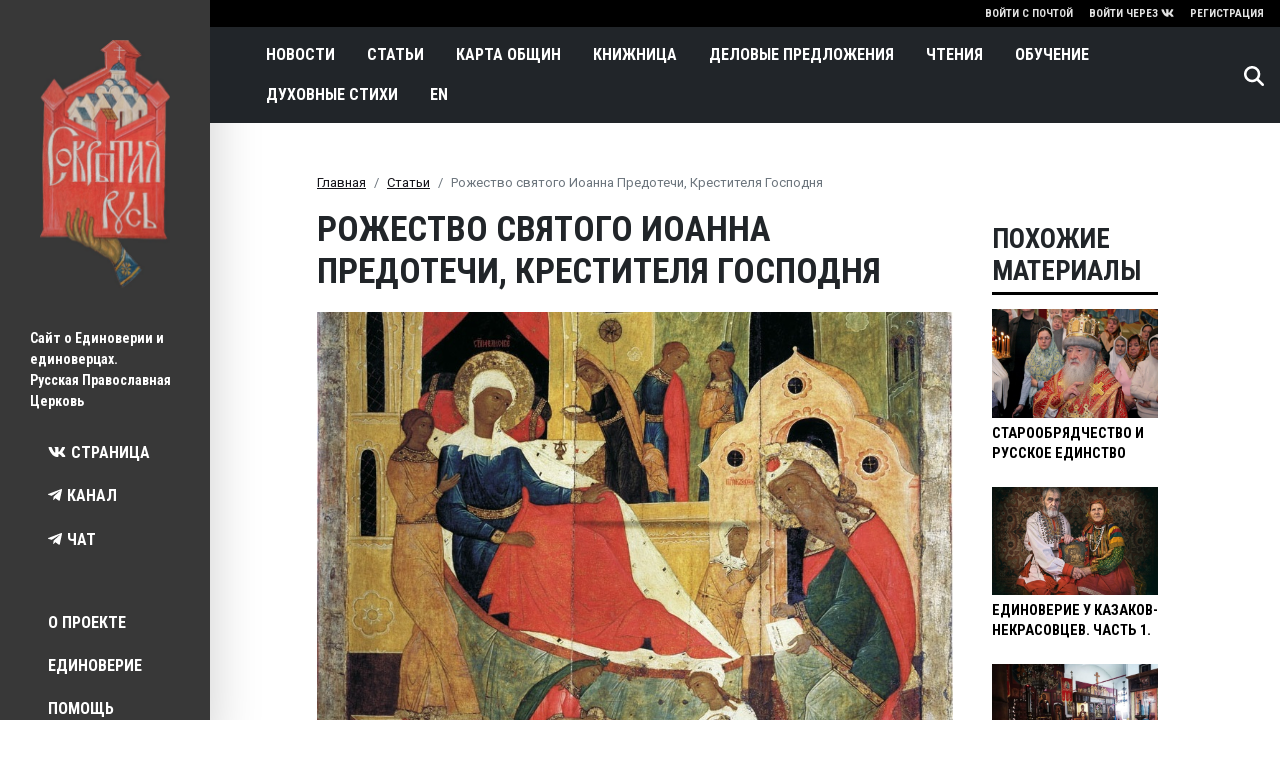

--- FILE ---
content_type: text/html; charset=UTF-8
request_url: https://sokryt.ru/articles/rozhestvo-svyatogo-ioanna-predotechi-krestitelya-gospodnya
body_size: 9010
content:
<!DOCTYPE html><html lang="ru" dir="ltr" prefix="og: https://ogp.me/ns#"><head><meta charset="utf-8" /><meta name="description" content="7 июля Церковь совершает празднование Рожества святого Иоанна Предотечи, Крестителя Господня и последнего ветхозаветного пророка. Для христианского мира - огромная редкость совершения памяти прихода в мир того или иного праведника. По традиции верующие отмечают день рождения Спасителя и Богородицы, также существует в Русской Церкви праздник в честь рожества святителя Николы Чудотворца. Очевидно, что подобное отношение свидетельствует о высоком почитании святого." /><link rel="canonical" href="https://sokryt.ru/articles/rozhestvo-svyatogo-ioanna-predotechi-krestitelya-gospodnya" /><link rel="image_src" href="/sites/default/files/2020/07/1478414019.5743rojdestvo_ioanna_predotechi_1.jpg" /><meta property="og:image" content="https://sokryt.ru/sites/default/files/2020/07/1478414019.5743rojdestvo_ioanna_predotechi_1.jpg" /><meta name="Generator" content="Drupal 10 (https://www.drupal.org)" /><meta name="MobileOptimized" content="width" /><meta name="HandheldFriendly" content="true" /><meta name="viewport" content="width=device-width, initial-scale=1, shrink-to-fit=no" /><meta http-equiv="x-ua-compatible" content="ie=edge" /><link rel="icon" href="/favicon.ico" type="image/vnd.microsoft.icon" /><link rel="alternate" hreflang="ru" href="https://sokryt.ru/articles/rozhestvo-svyatogo-ioanna-predotechi-krestitelya-gospodnya" /><title>Рожество святого Иоанна Предотечи, Крестителя Господня - Сокрытая Русь - Сайт о Единоверии и единоверцах</title><link rel="stylesheet" media="all" href="/sites/default/files/css/css_-TwetVHVv4zFa0igYPZHUOBTshAB75IUG7mZn4aBVZw.css?delta=0&amp;language=ru&amp;theme=bootstrap_barrio&amp;include=eJxtyUEOwjAMAMEPBfKkyk7cYuTEle1Q-nsQByQULnvYQdXwMNgXBDPWjN9Rak84sRHUYqPhbJsoglw8TuG-zc4NNlpWGVxnbOT-Zl-OGwfN3rX-uaaooamoUa42dpAr3OH5MyqD6JZWliDLBfZg7clPD2oZwSk9mA7Pn16b1iH0AhCRbo0" /><link rel="stylesheet" media="all" href="/sites/default/files/css/css_Yq0G9IY_L80wjxw99KjkZJNG0NWq_-LSC59ZMZAYB3Y.css?delta=1&amp;language=ru&amp;theme=bootstrap_barrio&amp;include=eJxtyUEOwjAMAMEPBfKkyk7cYuTEle1Q-nsQByQULnvYQdXwMNgXBDPWjN9Rak84sRHUYqPhbJsoglw8TuG-zc4NNlpWGVxnbOT-Zl-OGwfN3rX-uaaooamoUa42dpAr3OH5MyqD6JZWliDLBfZg7clPD2oZwSk9mA7Pn16b1iH0AhCRbo0" /><link rel="stylesheet" media="all" href="//cdn.jsdelivr.net/npm/bootstrap@5.2.0/dist/css/bootstrap.min.css" /><link rel="stylesheet" media="all" href="/sites/default/files/css/css_gSaSBvYZeIRdCyQAYBB0V6adUvWtIv1s0ZFyQ63l4C4.css?delta=3&amp;language=ru&amp;theme=bootstrap_barrio&amp;include=eJxtyUEOwjAMAMEPBfKkyk7cYuTEle1Q-nsQByQULnvYQdXwMNgXBDPWjN9Rak84sRHUYqPhbJsoglw8TuG-zc4NNlpWGVxnbOT-Zl-OGwfN3rX-uaaooamoUa42dpAr3OH5MyqD6JZWliDLBfZg7clPD2oZwSk9mA7Pn16b1iH0AhCRbo0" /><link rel="stylesheet" media="all" href="//fonts.googleapis.com/css?family=Roboto|Roboto+Condensed:700" /><link rel="stylesheet" media="print" href="/sites/default/files/css/css_Slxoz1if8cx1XpwcS_XVtIpo4w3X7g613Tidh1cXPGs.css?delta=5&amp;language=ru&amp;theme=bootstrap_barrio&amp;include=eJxtyUEOwjAMAMEPBfKkyk7cYuTEle1Q-nsQByQULnvYQdXwMNgXBDPWjN9Rak84sRHUYqPhbJsoglw8TuG-zc4NNlpWGVxnbOT-Zl-OGwfN3rX-uaaooamoUa42dpAr3OH5MyqD6JZWliDLBfZg7clPD2oZwSk9mA7Pn16b1iH0AhCRbo0" /><link rel="stylesheet" media="all" href="/sites/default/files/css/css_iksPHGFI3f0usmGDAuyOhm1LN6zjGUoGWsDkV8d91PQ.css?delta=6&amp;language=ru&amp;theme=bootstrap_barrio&amp;include=eJxtyUEOwjAMAMEPBfKkyk7cYuTEle1Q-nsQByQULnvYQdXwMNgXBDPWjN9Rak84sRHUYqPhbJsoglw8TuG-zc4NNlpWGVxnbOT-Zl-OGwfN3rX-uaaooamoUa42dpAr3OH5MyqD6JZWliDLBfZg7clPD2oZwSk9mA7Pn16b1iH0AhCRbo0" /><script src="https://use.fontawesome.com/releases/v5.1.1/js/all.js" defer crossorigin="anonymous"></script><script src="https://use.fontawesome.com/releases/v5.1.1/js/v4-shims.js" defer crossorigin="anonymous"></script><meta name="robots" content="noarchive" /><meta name="yandex-verification" content="a45ffe9b2925c07c" /><meta name="yandex-verification" content="8bb116c21d6df3ab" /><meta name="google-site-verification" content="fOZGEOg6-X7LYq8BchDAmnMPQm1A2m70yueFYdH7G5Q" /><link rel="apple-touch-icon-precomposed" sizes="57x57" href="https://sokryt.ru/apple-touch-icon-57x57.png" /><link rel="apple-touch-icon-precomposed" sizes="114x114" href="https://sokryt.ru/apple-touch-icon-114x114.png" /><link rel="apple-touch-icon-precomposed" sizes="72x72" href="https://sokryt.ru/apple-touch-icon-72x72.png" /><link rel="apple-touch-icon-precomposed" sizes="144x144" href="https://sokryt.ru/apple-touch-icon-144x144.png" /><link rel="apple-touch-icon-precomposed" sizes="60x60" href="https://sokryt.ru/apple-touch-icon-60x60.png" /><link rel="apple-touch-icon-precomposed" sizes="120x120" href="https://sokryt.ru/apple-touch-icon-120x120.png" /><link rel="apple-touch-icon-precomposed" sizes="76x76" href="https://sokryt.ru/apple-touch-icon-76x76.png" /><link rel="apple-touch-icon-precomposed" sizes="152x152" href="https://sokryt.ru/apple-touch-icon-152x152.png" /><link rel="icon" type="image/png" href="https://sokryt.ru/favicon-196x196.png" sizes="196x196" /><link rel="icon" type="image/png" href="https://sokryt.ru/favicon-96x96.png" sizes="96x96" /><link rel="icon" type="image/png" href="https://sokryt.ru/favicon-32x32.png" sizes="32x32" /><link rel="icon" type="image/png" href="https://sokryt.ru/favicon-16x16.png" sizes="16x16" /><link rel="icon" type="image/png" href="https://sokryt.ru/favicon-128.png" sizes="128x128" /><meta name="application-name" content="Сокрытая Русь - православное старообрядчество Русской Церкви - Сайт о Единоверии и единоверцах"/><meta name="msapplication-TileColor" content="#D65447" /><meta name="msapplication-TileImage" content="https://sokryt.ru/mstile-144x144.png" /><meta name="msapplication-square70x70logo" content="https://sokryt.ru/mstile-70x70.png" /><meta name="msapplication-square150x150logo" content="https://sokryt.ru/mstile-150x150.png" /><meta name="msapplication-wide310x150logo" content="https://sokryt.ru/mstile-310x150.png" /><meta name="msapplication-square310x310logo" content="https://sokryt.ru/mstile-310x310.png" /></head><body class="layout-two-sidebars page-node-119 path-node node--type-article"> <script type="text/javascript" > (function(m,e,t,r,i,k,a){m[i]=m[i]||function(){(m[i].a=m[i].a||[]).push(arguments)}; m[i].l=1*new Date(); for (var j = 0; j < document.scripts.length; j++) {if (document.scripts[j].src === r) { return; }} k=e.createElement(t),a=e.getElementsByTagName(t)[0],k.async=1,k.src=r,a.parentNode.insertBefore(k,a)}) (window, document, "script", "https://mc.yandex.ru/metrika/tag.js", "ym"); ym(52320277, "init", { clickmap:true, trackLinks:true, accurateTrackBounce:true, webvisor:true }); </script><noscript><div><img src="https://mc.yandex.ru/watch/52320277" style="position:absolute; left:-9999px;" alt="" /></div></noscript>
<script async src="https://www.googletagmanager.com/gtag/js?id=G-J6RHPQW2SF"></script><script>
window.dataLayer = window.dataLayer || [];
function gtag(){dataLayer.push(arguments);}
gtag('js', new Date());
gtag('config', 'G-J6RHPQW2SF');
</script><a href="#main-content" class="visually-hidden-focusable skip-link"> Перейти к основному содержанию </a><div class="dialog-off-canvas-main-canvas" data-off-canvas-main-canvas><div id="leftsidebar"><div id="logo" class="w-100"><a class="logo-link" href="/"><img class="logo" src="/themes/custom/bootstrap_barrio/images/logo.jpg"></a></div><div class="lsb_about">Сайт о Единоверии и единоверцах.<br>Русская Православная Церковь</div><div class="leftsidebar__social_links mb-4"><noindex><ul><li><a class="social_link" onclick="ym(52320277,'reachGoal','leftsidebar_vk'); return true;" target="_blanc" href="https://vk.com/ukhtomsky_community"><i class="fab fa-vk"></i><span>Страница</span></a></li><li><a class="social_link" onclick="ym(52320277,'reachGoal','leftsidebar_tg_channel'); return true;" target="_blanc" href="https://t.me/ukhtomsky_community"><i class="fab fa-telegram-plane"></i><span>Канал</span></a></li><li><a class="social_link" onclick="ym(52320277,'reachGoal','leftsidebar_tg_chat'); return true;" target="_blanc" href="https://t.me/ukhtomsky_chat"><i class="fab fa-telegram-plane"></i><span>Чат</span></a></li></ul></noindex></div> <nav role="navigation" aria-labelledby="block-topmenu-2-menu" id="block-topmenu-2" class="block block-menu navigation menu--top-menu"><h2 class="visually-hidden" id="block-topmenu-2-menu">Top menu</h2><ul class="clearfix nav"><li class="nav-item"> <a href="/o-proekte" class="nav-link nav-link--o-proekte" data-drupal-link-system-path="node/5">О проекте</a></li><li class="nav-item"> <a href="/edinoverie" class="nav-link nav-link--edinoverie" data-drupal-link-system-path="node/447">Единоверие</a></li><li class="nav-item"> <a href="/donate" class="nav-link nav-link--donate" data-drupal-link-system-path="node/8">Помощь</a></li><li class="nav-item"> <a href="/kontakty" class="nav-link nav-link--kontakty" data-drupal-link-system-path="node/6">Контакты</a></li></ul> </nav><div class="leftsidebar__logo_footer"><a href="/o-proekte"><img src="/themes/custom/bootstrap_barrio/images/text-white.svg"></a></div></div><div id="page-wrapper"><div id="page"><header id="header" class="header" role="banner" aria-label="Шапка сайта"><nav class="navbar navbar-light bg-dark" id="navbar-top"><div class="form-inline navbar-form ms-auto"><section class="row region region-top-header-form"><nav role="navigation" id="block-useraccountmenu-2" class="block block-menu navigation menu--account"><div class="clearfix nav"><a href="/user/login" class="nav-link">Войти с почтой</a><a href="/user/login/vkontakte" class="nav-link">Войти через<i class="fab fa-vk"></i></a><a href="/user/register" class="nav-link">Регистрация</a></div></nav></section></div></nav><nav class="navbar sticky-top navbar-dark bg-dark navbar-expand-lg" id="navbar-main"> <a href="/" title="Главная" rel="home" class="navbar-brand"> <img class="img-fluid d-inline-block align-top" src="/themes/custom/bootstrap_barrio/images/logo-sr.png"> </a><button class="navbar-toggler collapsed" type="button" data-bs-toggle="collapse" data-bs-target="#CollapsingNavbar" aria-controls="CollapsingNavbar" aria-expanded="false" aria-label="Toggle navigation"><span class="navbar-toggler-icon"></span></button><div class="collapse navbar-collapse justify-content-start" id="CollapsingNavbar"> <nav role="navigation" aria-labelledby="block-bootstrap-barrio-main-menu-menu" id="block-bootstrap-barrio-main-menu" class="block block-menu navigation menu--main"><h2 class="visually-hidden" id="block-bootstrap-barrio-main-menu-menu">Main navigation</h2><ul class="clearfix nav navbar-nav"><li class="nav-item"> <a href="/news" class="nav-link nav-link--news" data-drupal-link-system-path="news">Новости</a></li><li class="nav-item"> <a href="/articles" class="nav-link nav-link--articles" data-drupal-link-system-path="articles">Статьи</a></li><li class="nav-item"> <a href="/map" class="nav-link nav-link--map" data-drupal-link-system-path="map">Карта общин</a></li><li class="nav-item"> <a href="/drevle" class="nav-link nav-link--drevle" data-drupal-link-system-path="drevle">Книжница</a></li><li class="nav-item"> <a href="/delo" class="nav-link nav-link--delo" data-drupal-link-system-path="delo">Деловые предложения</a></li><li class="nav-item"> <a href="/reading" class="nav-link nav-link--reading" data-drupal-link-system-path="reading">Чтения</a></li><li class="nav-item"> <a href="/obuchenie" class="nav-link nav-link--obuchenie" data-drupal-link-system-path="node/410">Обучение</a></li><li class="nav-item"> <a href="/stihi" class="nav-link nav-link--stihi" data-drupal-link-system-path="stihi">Духовные стихи</a></li><li class="nav-item"> <a href="https://sokryt.ru/en" class="nav-link nav-link-https--sokrytru-en">EN</a></li></ul> </nav><div class="form-inline navbar-form justify-content-start"><a class="search_icon d-inline-block pl-0" href="/search/node" onclick="ym(52320277,'reachGoal','icon_search'); return true;"><svg xmlns="http://www.w3.org/2000/svg" viewbox="0 0 512 512"><path d="M416 208c0 45.9-14.9 88.3-40 122.7L502.6 457.4c12.5 12.5 12.5 32.8 0 45.3s-32.8 12.5-45.3 0L330.7 376c-34.4 25.2-76.8 40-122.7 40C93.1 416 0 322.9 0 208S93.1 0 208 0S416 93.1 416 208zM208 352a144 144 0 1 0 0-288 144 144 0 1 0 0 288z"/></svg></a></div></div></nav></header><div class="highlighted"><aside class="container section clearfix" role="complementary"><div data-drupal-messages-fallback class="hidden"></div></aside></div><div id="main-wrapper" class="layout-main-wrapper clearfix"><div id="main" class="container"><div id="block-bootstrap-barrio-breadcrumbs" class="block block-system block-system-breadcrumb-block"><div class="content"> <nav role="navigation" aria-label="breadcrumb"><ol class="breadcrumb"><li class="breadcrumb-item"> <a href="/">Главная</a></li><li class="breadcrumb-item"> <a href="/articles">Статьи</a></li><li class="breadcrumb-item active"> Рожество святого Иоанна Предотечи, Крестителя Господня</li></ol> </nav></div></div><div class="row row-offcanvas row-offcanvas-left clearfix"><section class="section col-md-9"><a href="#main-content" id="main-content" tabindex="-1"></a><div id="block-bootstrap-barrio-page-title" class="block block-core block-page-title-block"><div class="content"><h1 class="title"><span class="field field--name-title field--type-string field--label-hidden">Рожество святого Иоанна Предотечи, Крестителя Господня</span></h1></div></div><div id="block-bootstrap-barrio-content" class="block block-system block-system-main-block"><div class="content"> <article data-history-node-id="119" class="node node--type-article node--promoted node--view-mode-full clearfix"><header></header><div class="node__content clearfix"><div class="clearfix text-formatted field field--name-body field--type-text-with-summary field--label-hidden field__item"><p class="text-align-center"><img alt class="img-responsive" data-entity-type="file" data-entity-uuid="8051bf42-9217-4896-be4c-4d778498cea0" data-insert-class="img-responsive" data-insert-type="image" height="679" src="/sites/default/files/2020/07/1478414019.5743rojdestvo_ioanna_predotechi_1.jpg" width="886"></p><p><em>7 июля Церковь совершает празднование Рожества святого Иоанна Предотечи, Крестителя Господня и последнего ветхозаветного пророка. Для христианского мира - огромная редкость совершения памяти прихода в мир того или иного праведника. По традиции верующие отмечают день рождения Спасителя и Богородицы, также существует в Русской Церкви праздник в честь рожества святителя Николы Чудотворца. Очевидно, что подобное отношение свидетельствует о высоком почитании святого.</em></p><p>Согласно Евангелию, святой Иоанн Предотеча был сыном священника Захарии и его супруги Елизаветы. Пара длительное время оставалась бездетной, что по меркам иудейского общества своего времени считалось признаком тяжкого греха и немилости Бога. Но на самом деле Господь испытывал терпение, смирение и верность супружеской четы праведников. Из Священного Писания мы помним, что длительное время детей не могли зачать Авраам и Сарра, а также родители Богородицы Иоаким и Анна.</p><p>Однажды во время совершения каждения в Иерусалимском храме, где нес службу Захария, ему явился ангел. Посланник Божий сообщил Захарии, что вскоре у них с женой родится сын, к тому же - величайший из пророков. Священник был уже немолод, а потому усомнился в словах ангела. За свое неверие Захария был наказан ангелом немотой. Также посланник Бога сообщил священнику имя будущего сына - Иоанн.</p><p>Спустя некоторое время Елизавета зачала, а когда родился сын и Захарии задали вопрос о имени мальчика, он взял глиняную табличку и написал имя "Иоанн". Для жены и родственников это было удивительно, ведь в роду Захарии людей с таким именем не было. Но просьбу священника исполнили, а к нему вскоре вернулся дар речи. Тогда-то Захария и поведал близким о великом назначении чудесно родившегося мальчика.</p><p>Согласно церковному преданию, Иоанн Предотеча был родственником Исуса Христа и родился на полгода раньше Спасителя. Даже дата рожества пророка ровно на шесть месяцев отстоит от дня рождения Господа. Поэтому, когда Ирод решил расправиться с Младенцем Исусом, отправив воинов в Вифлеем и окрестности, под угрозой оказалась и жизнь Иоанна. Захария не выдал местонахождения Елизаветы с сыном, за что поплатился жизнью. А Иоанн с мамой были спасены Богом, укрылись в пустыни, где пророк и пребывал до своего выхода на проповедь, питаясь акридами и диким медом.</p><p>В древнерусской традиции Иоанна именуют Предотечей, то есть, предшественником Христа, проповедником, готовившим иудейское общество к проповеди Мессии. Пророк первым начал проповедь покаяния и крещения, а также крестил Спасителя в водах реки Иордан. Святой считается последним пророком Ветхого Завета, завершившим миссию подготовки человечества к приходу Спасителя с новым, до того не ведомым людям Божественным законом.</p></div></div><div	class="node__meta"><em><span class="field field--name-created field--type-created field--label-hidden"><time datetime="2024-06-30T19:09:01+03:00" title="воскресенье, 30 июня, 2024 - 19:09" class="datetime">30.06.2024</time></span></em></div><div class="node__opinion">Точка зрения автора может не совпадать с мнением редакции.</div><div class="field field--name-field-tags field--type-entity-reference field--label-inline clearfix"><h3 class="field__label inline">Тема</h3><ul class='links field__items'><li><a href="/tag/rpc" hreflang="ru">РПЦ</a></li><li><a href="/tag/edinoverie" hreflang="ru">Единоверие</a></li><li><a href="/tag/staroobryadchestvo" hreflang="ru">старообрядчество</a></li><li><a href="/tag/ioann-krestitel" hreflang="ru">Иоанн Креститель</a></li></ul></div><section id="node-article-field-comment" class="field field--name-field-comment field--type-comment field--label-above comment-wrapper"> </section><div class="mb-4">Войдите <a href="/user/login?destination=/articles/rozhestvo-svyatogo-ioanna-predotechi-krestitelya-gospodnya">с почтой</a>, <a href="/user/login/vkontakte?destination=/articles/rozhestvo-svyatogo-ioanna-predotechi-krestitelya-gospodnya">через ВК</a> или <a href="/user/register?destination=/articles/rozhestvo-svyatogo-ioanna-predotechi-krestitelya-gospodnya">зарегистрируйтесь</a> для комментирования.</div></article></div></div></section><div class="sidebar_second sidebar col-md-3 order-last" id="sidebar_second"><aside class="section" role="complementary"><div class="views-element-container block block-views block-views-blockpokhozhie-materialy-block-1" id="block-views-block-pokhozhie-materialy-block-1"><h2>Похожие материалы</h2><div class="content"><div><div class="sidebar-news-list view view-pokhozhie-materialy view-id-pokhozhie_materialy view-display-id-block_1 js-view-dom-id-04357b1becfbc8f1b947c6adb5f5602967cb1d0e8c9651741c93f55a3174544a"><div class="view-content row"><div class="mb-4 views-row"><div class="views-field views-field-nothing"><span class="field-content"><a href="/articles/staroobryadchestvo-i-russkoe-edinstvo"><div class="field_image"> <img loading="lazy" src="/sites/default/files/styles/front_second/public/2023/05/20091126131153D2C%20%281%29.jpg?itok=52I6MQDp" width="1000" height="654" alt="" class="image-style-front-second" /></div><div class="field_title">Старообрядчество и русское единство</div></a></span></div></div><div class="mb-4 views-row"><div class="views-field views-field-nothing"><span class="field-content"><a href="/articles/edinoverie-u-kazakov-nekrasovcev-chast-1"><div class="field_image"> <img loading="lazy" src="/sites/default/files/styles/front_second/public/2025/01/7jg4922o8bme2sb8rqxyla7e8dlsaxxx.jpg?itok=EfaN0LOJ" width="1000" height="654" alt="" class="image-style-front-second" /></div><div class="field_title">ЕДИНОВЕРИЕ У КАЗАКОВ-НЕКРАСОВЦЕВ. Часть 1.</div></a></span></div></div><div class="mb-4 views-row"><div class="views-field views-field-nothing"><span class="field-content"><a href="/articles/tezisy-o-pravoslavnom-staroobryadchestve-edinoverii"><div class="field_image"> <img loading="lazy" src="/sites/default/files/styles/front_second/public/2025/01/photo_2025-01-04_21-13-48.jpg?itok=c7MVQNH5" width="1000" height="654" alt="" class="image-style-front-second" /></div><div class="field_title">Тезисы о православном старообрядчестве (единоверии)</div></a></span></div></div></div></div></div></div></div><div class="views-element-container block block-views block-views-blocksame-chitaemoe-block-1" id="block-views-block-same-chitaemoe-block-1"><h2>Популярное за месяц</h2><div class="content"><div><div class="front-list-titles view view-same-chitaemoe view-id-same_chitaemoe view-display-id-block_1 js-view-dom-id-805d28ab232426144737fe3b3069ee59876b2845196f57864af64fedcd75db84"><div class="view-content row"><div class="views-row"><div class="views-field views-field-title"><span class="field-content"><a href="/news/konferenciya-staryy-obryad-v-russkoy-pravoslavnoy-cerkvi-istoriya-i-sovremennost-2026" hreflang="ru">Конференция Старый обряд в Русской Православной Церкви: история и современность 2026</a></span></div></div></div></div></div></div></div></aside></div></div></div></div><footer class="site-footer"><div class="container"><div class="site-footer__top row clearfix"><div class="col-xs-6 col-md-3"><div id="block-podval-2" class="block block-block-content block-block-content213c47b2-a1ef-4272-8aa6-15d91c57e6cc"><div class="content"><div class="clearfix text-formatted field field--name-body field--type-text-with-summary field--label-hidden field__item"><p>© 2026. Сокрытая Русь. Общество сщмч. Андрея (Ухтомского).</p><p>При использовании материалов активная ссылка на сайт обязательна!</p><p><a href="https://www.rustore.ru/catalog/app/com.example.sokrytmobileapp"><img src="https://sokryt.ru/sites/default/files/2025/01/rustore.png" alt width="120" height="39"></a></p><p><a href="https://inrise.ru/?utm_source=sokryt.ru"><img src="https://sokryt.ru/sites/default/files/2025/09/logo_made.png" alt width="120" height="21"></a></p></div></div></div></div><div class="col-xs-6 col-md-3"><section class="row region"><div class="block block-block-content"><div class="clearfix text-formatted field field--name-body field--type-text-with-summary field--label-hidden field__item"><noindex><ul class="clearfix nav navbar-nav"><li class="nav-item"><a class="social_link nav-link" onclick="ym(52320277,'reachGoal','footer_vk'); return true;" target="_blanc" href="https://vk.com/ukhtomsky_community"><i class="fab fa-vk"></i><span>Страница</span></a></li><li class="nav-item"><a class="social_link nav-link" onclick="ym(52320277,'reachGoal','footer_tg_channel'); return true;" target="_blanc" href="https://t.me/ukhtomsky_community"><i class="fab fa-telegram-plane"></i><span>Канал</span></a></li><li class="nav-item"><a class="social_link nav-link" onclick="ym(52320277,'reachGoal','footer_tg_chat'); return true;" target="_blanc" href="https://t.me/ukhtomsky_chat"><i class="fab fa-telegram-plane"></i><span>Чат</span></a></li></ul></noindex></div></div></section></div><div class="col-xs-3 col-md-3"> <nav role="navigation" aria-labelledby="block-mainnavigation-menu" id="block-mainnavigation" class="block block-menu navigation menu--main"><h2 class="visually-hidden" id="block-mainnavigation-menu">Main navigation</h2><ul class="clearfix nav navbar-nav"><li class="nav-item"> <a href="/news" class="nav-link nav-link--news" data-drupal-link-system-path="news">Новости</a></li><li class="nav-item"> <a href="/articles" class="nav-link nav-link--articles" data-drupal-link-system-path="articles">Статьи</a></li><li class="nav-item"> <a href="/map" class="nav-link nav-link--map" data-drupal-link-system-path="map">Карта общин</a></li><li class="nav-item"> <a href="/drevle" class="nav-link nav-link--drevle" data-drupal-link-system-path="drevle">Книжница</a></li><li class="nav-item"> <a href="/delo" class="nav-link nav-link--delo" data-drupal-link-system-path="delo">Деловые предложения</a></li><li class="nav-item"> <a href="/reading" class="nav-link nav-link--reading" data-drupal-link-system-path="reading">Чтения</a></li><li class="nav-item"> <a href="/obuchenie" class="nav-link nav-link--obuchenie" data-drupal-link-system-path="node/410">Обучение</a></li><li class="nav-item"> <a href="/stihi" class="nav-link nav-link--stihi" data-drupal-link-system-path="stihi">Духовные стихи</a></li><li class="nav-item"> <a href="https://sokryt.ru/en" class="nav-link nav-link-https--sokrytru-en">EN</a></li></ul> </nav></div><div class="col-xs-3 col-md-3"> <nav role="navigation" aria-labelledby="block-topmenu-3-menu" id="block-topmenu-3" class="block block-menu navigation menu--top-menu"><h2 class="visually-hidden" id="block-topmenu-3-menu">Top menu</h2><ul class="clearfix nav"><li class="nav-item"> <a href="/o-proekte" class="nav-link nav-link--o-proekte" data-drupal-link-system-path="node/5">О проекте</a></li><li class="nav-item"> <a href="/edinoverie" class="nav-link nav-link--edinoverie" data-drupal-link-system-path="node/447">Единоверие</a></li><li class="nav-item"> <a href="/donate" class="nav-link nav-link--donate" data-drupal-link-system-path="node/8">Помощь</a></li><li class="nav-item"> <a href="/kontakty" class="nav-link nav-link--kontakty" data-drupal-link-system-path="node/6">Контакты</a></li></ul> </nav></div></div></div><div class="logo_wrapper"><a class="logo-link" href="/"><img class="logo" src="/themes/custom/bootstrap_barrio/images/logo-footer.jpg"></a></div></footer></div></div></div><script type="application/json" data-drupal-selector="drupal-settings-json">{"path":{"baseUrl":"\/","pathPrefix":"","currentPath":"node\/119","currentPathIsAdmin":false,"isFront":false,"currentLanguage":"ru"},"pluralDelimiter":"\u0003","suppressDeprecationErrors":true,"ajaxPageState":{"libraries":"[base64]","theme":"bootstrap_barrio","theme_token":null},"ajaxTrustedUrl":[],"statistics":{"data":{"nid":"119"},"url":"\/modules\/contrib\/statistics\/statistics.php"},"user":{"uid":0,"permissionsHash":"a395ed09b76f6b707dac337583c05dd40f824ad1abc0464f9118d4cc747b3c51"}}</script><script src="/sites/default/files/js/js_NbnvZYfMTcPyH5TSWV4o8K1LnAyBhSLSJ13QujBt8CA.js?scope=footer&amp;delta=0&amp;language=ru&amp;theme=bootstrap_barrio&amp;include=eJx9yUkKwzAQRNELydKRTGmI00HqNqp2htuHrBwIZPd5Hzc812JjNHWmT0ArQzZz-sS-Zswplk4oVX_31i2jL_RXF93CxdTxaLTR0ldH3v--yKuMQIcLXQpTnceOHk95Ax6aRgs"></script><script src="//cdn.jsdelivr.net/npm/bootstrap@5.2.0/dist/js/bootstrap.bundle.min.js"></script><script src="/sites/default/files/js/js_XMpMwMME5rQBq4qWa8Q6Ki8KqcshrKzwlmzOAfKYESg.js?scope=footer&amp;delta=2&amp;language=ru&amp;theme=bootstrap_barrio&amp;include=eJx9yUkKwzAQRNELydKRTGmI00HqNqp2htuHrBwIZPd5Hzc812JjNHWmT0ArQzZz-sS-Zswplk4oVX_31i2jL_RXF93CxdTxaLTR0ldH3v--yKuMQIcLXQpTnceOHk95Ax6aRgs"></script><script src="//cdnjs.cloudflare.com/ajax/libs/jquery-timeago/1.6.7/jquery.timeago.min.js"></script><script src="//cdnjs.cloudflare.com/ajax/libs/jquery-timeago/1.6.7/locales/jquery.timeago.ru.min.js"></script><script src="/sites/default/files/js/js__wcPMb2ijH-kvK5_wSJeTcCOJgNZ6F5JLBS6yJV7We4.js?scope=footer&amp;delta=5&amp;language=ru&amp;theme=bootstrap_barrio&amp;include=eJx9yUkKwzAQRNELydKRTGmI00HqNqp2htuHrBwIZPd5Hzc812JjNHWmT0ArQzZz-sS-Zswplk4oVX_31i2jL_RXF93CxdTxaLTR0ldH3v--yKuMQIcLXQpTnceOHk95Ax6aRgs"></script></body></html>

--- FILE ---
content_type: image/svg+xml
request_url: https://sokryt.ru/themes/custom/bootstrap_barrio/images/text-white.svg
body_size: 20158
content:
<?xml version="1.0" encoding="UTF-8"?>
<svg id="_Слой_1" data-name="Слой 1" xmlns="http://www.w3.org/2000/svg" viewBox="0 0 247.06 180.85">
  <defs>
    <style>
      .cls-1 {
        fill: #fff;
      }
    </style>
  </defs>
  <path class="cls-1" d="M119.54,17.21c1.12-1.07,1.83-2.05,2.8-2.61,2.21-1.29,2.66-.75,4.85,.75,1.2,.82,2.29,1.93,4.03,.89-.67,1.78-2.87,2.99-4.84,2.78-1.15-.12-2.23-.49-3.29-1.01-2.98-1.45-3.84-.24-3.88,3.08-.04,3.85,.14,7.7-.26,11.68,1.13-.24,6.95-2.01,8.58-4.64,.16-.25,.53-.49,.81-.15,.13,.15,.14,.49,.08,.7-.96,3.71-8.01,7.04-10.02,8.35-.96,.63-1.67,.27-1.72-.86-.34-7.87-1.96-15.73-.19-23.61,.75-3.34,2.38-6.3,4.87-8.58,1.68-1.54,3.92-2.71,6.13-2.96,3.73-.43,7.58-.78,11.18,.96,1.19,.58,2.41,1.11,3.83,.27-1.13,2.11-3.08,2.45-4.97,2.76-2.66,.44-5.3-.1-7.78-.94-6.5-2.2-9.16,1.78-10.03,6.38-.4,2.12-.5,4.31-.19,6.75Z"/>
  <path class="cls-1" d="M99.95,41.42c-.02,1.66-.12,3.82-.44,5.45-.25,1.25-.88,5.04-.88,5.04,1.4-1.64,2.09-3.17,2.34-3.89s1.18-3.79,1.4-6.25,.15-6.64,.17-7.28c.03-1.64,.25-2.3,2.05-2.16,2.1,.15,4.24,.13,6.35-.22,.8-.13,1.26-.35,1.35-1.27,.42-4.36,.36-8.73,.14-13.1-.07-1.39-.83-1.63-2.06-1.59-1.34,.05-1.56,.71-1.51,1.86,.11,2.89,.14,5.78,.2,8.68,.09,4.23,.1,4.15-4.12,3.62-1.56-.2-2.02-.79-2.03-2.3-.02-3.53-.32-7.07-.32-10.6,0-2.43-1.66-1.71-2.93-1.8-1.7-.12-1.19,1.1-1.13,1.97,.18,2.56,.42,5.12,.59,7.69,.31,4.81,.29,4.69-4.55,4.91-2,.09-2.63-.68-2.69-2.46-.11-3.34-.26-6.67,.32-9.99,.27-1.58-.68-2.05-2.05-2.01-1.22,.04-2.27-.09-2.24,1.86,.07,4.61,.54,9.24-.27,13.84-.17,.97,.52,.82,1.1,.8,2.06-.07,4.11-.16,6.17-.2,5.34-.1,5.3-.1,5.16,5.33"/>
  <path class="cls-1" d="M201.07,21.32c-.3-3.42-4.27-7.16-7.94-7.69-6.28-.92-11.87,3.62-11.87,10.29,.06,1.47,.49,3.15,1.54,4.66,2.46,3.52,9.21,4.78,12.91,2.4,.11-.07,.2-.17,.29-.27,1.26-1.37,2.61-2.66,3.75-4.13,1.17-1.51,1.49-3.3,1.32-5.25Zm-6.72,8.68c-2.17,.9-4.07,.35-5.75-1.16-.69-.62-1.33-1.3-2.01-1.93-2.47-2.3-2.8-5.04-1.79-8.12,.62-1.89,2.33-3.25,4.33-3.33,4.74-.19,9.18,4.04,9.2,9.22,.18,2.53-1.43,4.26-3.99,5.32Z"/>
  <path class="cls-1" d="M97.93,61.69c-1.84,4.07-3.5,7.71-5.12,11.37-2.55,5.77-6.63,10.3-11.42,14.26-.52,.43-1.34,1.43-1.84,.69-.59-.86,.72-1.08,1.28-1.47,1.54-1.09,2.74-2.48,3.83-3.98,2.57-3.53,4.63-7.32,5.96-11.52,1.32-4.17,3.24-8.06,6.23-11.34,1.08-1.18,1.42-2.63,.88-4.09-.3-.82-.01-1,.58-1.05,1.03-.1,2.06-.1,3.09-.13,.78-.02,.65,.59,.67,1.04,.13,2.22,.23,4.43,.35,6.86,2.16-1.35,4.26-2.56,6.22-3.95,1.18-.84,.58-2.25,.47-3.37-.12-1.2,.17-1.59,1.34-1.43,.42,.06,.87,.01,1.3-.06,1.03-.17,1.33,.3,1.36,1.27,.17,4.95,.4,9.9,.6,14.85,.09,2.39-.97,2.78-3.41,2.68-.84-.04-.67-.71-.68-1.22-.04-2.89-.06-5.77-.1-8.66,0-.65,.15-1.47-.46-1.81-.57-.32-1.08,.36-1.54,.69-1.72,1.24-3.9,2.22-4.96,3.89-1.04,1.64-.12,4.02-.27,6.08-.03,.48,.37,1.26-.37,1.4-1.04,.2-2.16,.56-3.2,.11-.44-.19-.22-.9-.23-1.38-.1-3.09,.12-6.2-.6-9.71Z"/>
  <path class="cls-1" d="M60.57,41.75c-3.87-.25-7.82-.57-10.97,2.73-2.96,3.1-3.08,2.98-6.52,.26-5.04-3.98-13.83-6.21-20.91-.88-3.66,2.76-6.06,6.43-7.35,10.59-.86,2.8-.47,6.02-.06,9,.53,3.84,5.28,8.57,8.66,9.31,6.58,1.44,12.01-1.19,17.24-4.58-1.95-.27-3.89,.2-5.85,.52-6.06,.99-11.43-.05-15.68-5.01-4.72-5.53-1.91-16.06,5.05-18.4,.42-.14,.86-.23,1.3-.34,6.36-1.55,11.65,1.02,16.8,4.28,1.49,.94,1.8,2.05,1.14,3.54-1.28,2.87-1.23,5.87-1.01,8.9,.36,4.95,4.31,9.2,9.08,9.77,4.58,.55,8.07-2.9,7.02-6.98-.81-3.13-3.2-4.48-6.11-5.18-2.26-.54-3.8,.5-5.4,2.83,4.21-.87,6.59,1.09,8.52,3.87,.5,.72,1.24,1.52,.54,2.42-.73,.92-1.73,.53-2.65,.18-5.33-2.03-8.4-7.51-7.35-13.13q.54-2.88,3.43-2.19c5.03,1.19,10.31-.79,13.26-4.97,1.36-1.93,.02-6.39-2.17-6.53Zm.02,6.96c-1.41,1.47-3.22,1.73-5.36,1.72-1.68,.1-3.43-.48-5.11-1.33-.85-.43-1.01-.91-.06-1.48,2.89-1.72,5.96-2.64,9.35-2.31,.8,.08,1.58,.3,1.87,1.12,.3,.86-.06,1.63-.68,2.27Z"/>
  <path class="cls-1" d="M94.92,.58c-1.53,2.17-3.59,1.73-5.71,1.24-3.87-.9-7.78-1.89-11.78-1.39-7.63,.96-12.02,4.49-13.76,11.89-.57,2.4-.8,4.84-.91,7.3-1.13,.29-2.29,.4-3.46,.24-.14-.02-.28-.05-.42-.07,1.32-6.08-1.02-12.51-6.09-17.23-1.54-1.43-3.37-2.36-5.5-2.5-3.83-.26-7.55,.26-11.17,1.55-6.44,2.3-11.02,8.05-12.16,13.83-6.55,1.02-11.91,4.15-15.94,9.52-1.6,2.13-2.61,4.55-2.99,7.21-.1,.71-.27,1.56,.36,1.96,.67,.41,1.11-.41,1.58-.79,.95-.77,1.82-1.62,2.78-2.38,.77-.61,1.19-1.33,1.12-2.31-.27-3.62,1.51-5.96,4.44-7.88,2.46-1.61,4.92-2.69,7.9-2.45,.16,.01,.31,.01,.47,.02,0,.63,.04,1.26,.14,1.87,.98,5.92,3.19,10.64,8.91,13.19,2.49,1.11,5.08,1.78,8.2,1.74,3.95,.16,7.7-1.14,10.7-4.37,.74-.8,1.55-1.54,2.33-2.3,1.56-1.53,2.74-3.19,3.59-4.91,1.8-.2,3.51-.63,5.11-1.26-.04,2.37-.03,4.74-.14,7.11-.05,1.01,.11,2.08-1,2.86,3.49-.17,6.82-.28,10.15-.24,3.34,.04,6.68-.08,10.02,.06,1.95,.08,1.73-.59,1.1-1.93-2.9-6.18-7.53-10.61-13.57-13.65-3.13-1.58-4.12-4.88-2.11-7.66,2.3-3.17,5.05-5.71,9.46-4.99,1.45,.23,2.92,.4,4.38,.6,3.54,.48,7.02,1.66,10.66,.95,2.39-.46,4-2.59,3.83-4.94-.19,.04-.46,0-.54,.12Zm-58.93,3.43c.63-.33,1.27-.62,2.01-.55,9.63,.86,13.66,3.59,16,11.46,.43,1.44,.66,2.81,.73,4.13-1.5-.31-2.99-.63-4.5-.89-1.71-.3-2.83-1.15-3.7-2.69-1.67-2.92-3.81-3.52-6.96-2.18-.94,.4-1.81,.95-2.71,1.45-.69,.38-1.41,.68-2.2,.51-2.01-.43-4.02-.46-6.03-.33,.29-4.18,2.5-8.33,7.36-10.9Zm11.89,27.25c-3.14,2.09-6.2,.85-9.25,.17-2.72-.61-4.81-2.34-6.41-4.64-1.74-2.51-2.81-5-3.31-8.26,3.08,.28,6.08,.78,8.16,3.7,.25,.35,.7,.56,1.06,.82,3.18,2.24,4.08,2.26,7.17-.06,.75-.57,1.4-.68,2.3-.5,2.17,.44,4.36,1.04,6.55,1.17-.96,2.94-3.05,5.48-6.26,7.62Zm28.78-3.29c.44,1,.32,1.86-1.2,1.83-2.37-.05-4.74,.04-7.11,.05-.55,0-1.22,.14-1.27-.75-.22-4-.46-8-.72-12.58,4.27,3.53,8.18,6.68,10.3,11.45Z"/>
  <path class="cls-1" d="M178.28,22.18c-1.46-1.71-3.36-1.97-5.48-1.33-1.59,.48-3,1.16-4,2.53-.15,.2-.26,.51-.58,.43-.33-.08-.27-.41-.29-.66-.11-1.21-.19-2.43-.31-3.64-.05-.48,.05-.73,.6-.74,1.26-.03,2.54-.24,3.78-.13,2.18,.2,4.02-.65,5.66-1.83,2.02-1.46,2.12-4.73-.07-5.47-1.1-.37-3.4-.86-4.55-.88-3.66-.06-6.12,2.57-7.39,6.03-.31,.84-.79,1.13-1.67,1.05-3.17-.3-6.28-.86-9.34-1.74-4.37-1.25-8.77-2.17-13.36-1.96-5.6,.26-8.87,2.61-10.29,7.74-.72,2.61-.9,5.31,.65,7.71,.85,1.31,2,2.29,3.29,2.93,.57,1.13,1.01,2.35,1.34,3.61,1.45,5.55,1.43,11.03-.95,16.38-.99,2.22-2.03,4.41-3.2,6.51-.08-.29-.15-.59-.19-.89-.18-1.22,.31-2.95-.57-3.54-.91-.61-2.51-.24-3.81-.23-.69,0-1.64-.29-1.98,.36-.33,.64,.73,.86,1.03,1.43,1.03,1.97,2.13,3.91,3.22,5.84,.07,.13,.16,.25,.24,.38-1.14,1.68-2.41,3.27-3.88,4.75-.97,.97-1.55,.95-2.31-.25-1.82-2.87-3.76-5.69-5.08-8.84-2.29-5.48-2.24-10.86,1.12-15.97,.39-.59,.72-1.21,1.07-1.83,.2-.35,.29-.7,0-1.06-1.07-1.33-4.1-.95-4.66,.64-.95,2.67-1.54,5.44-1.63,8.28-.23,7.34,1.65,14.09,5.71,20.22,1.95,2.94,1.94,2.96-.27,5.86-1.41,1.85-2.69,3.77-3.39,6.01-.67,2.15-1.19,4.35-.25,6.58,.82,1.95,1.87,3.93,4.13,4.18,2.11,.23,3.71-1.23,4.89-2.92,3.54-5.05,4.14-10.4,1.38-15.98-.63-1.27-.52-2.01,.75-3.07,.66-.55,1.31-1.11,1.88-1.74,.83-.91,1.65-1.83,2.45-2.76,.82,.61,1.78,1.05,2.88,1.34,2.16,.56,4.34,.97,6.55,1.17,.85,.08,1.12,.4,1.12,1.19,0,1.25,.04,2.5,.07,3.75,.01,.42-.08,.88,.38,1.17,1.16,.75,3.06-.09,3.28-1.46,.46-2.97,.17-5.97,.27-8.48,0-2.54,0-4.61,0-6.67,0-2.41,0-2.36-2.37-2.35-1.22,0-1.56,.37-1.36,1.64,.42,2.7,.13,5.43-.14,8.13-.13,1.24-.7,1.82-2.09,1.41-2.32-.68-4.44-1.71-6.38-3.16-.06-.05-.11-.1-.17-.14,4.11-5.26,7.12-11,6.91-18.07-.12-1.61-.05-3.21-.24-4.82-.26-2.18-.99-4.04-2.03-5.69,2.05,.02,4.13-.69,5.79-2.18,1.07-.96,2.08-1.99,3.37-2.68,.3-.16,.96-.02,.71-.62-.17-.39-.73-.26-1.07-.09-.85,.43-1.67,.94-2.5,1.4-1.45,.81-2.99,1.81-4.66,1.33-2.66-.77-5.34-1.66-7.28-3.85-.94-1.06-1.39-2.24-1.01-3.72,.92-3.54,3.49-5.52,6.75-6.19,4.43-.91,8.92-.4,13.31,.81,.66,.18,.73,.56,.74,1.13,.06,3.27,.21,6.54,.2,9.81,0,1.13,.37,1.48,1.41,1.3,.13-.02,.26,0,.39,0,.68-.07,1.51,.25,2.02-.24,.41-.39-.47-.74-.42-1.34,.11-1.43-.05-6.85-.18-8.1-.12-1.22,.39-1.53,1.47-1.48,1.7,.07,3.4,.1,5.1,.14,1.98,.04,1.99,.03,2.15,1.94,.07,.78,.13,1.56,.15,2.35,.1,4.88,2.1,7.36,6.84,8.46,3.85,.89,6.18-.13,7.32-3.31,.73-2.06,.47-4.08-.97-5.77Zm-10.08-5.75c.3-2.6,2.36-5.23,4.55-4.98,.75,.08,2.27,.44,2.9,.86,1.58,1.03,1.19,3.04-.91,4.11-.65,.33-2.07,.74-2.78,.87-.85,.15-1.74,.1-2.59,.29-1.06,.23-1.28-.17-1.17-1.14Zm-42.67,64.26c.12,2-2.18,5.63-3.73,6.27-.62,.26-.78-.14-1.03-.51-2.27-3.36-1.42-9.73,1.64-12.59,.71-.66,1.08-.41,1.44,.29,1.09,2.14,1.79,4.38,1.67,6.54Zm51.63-54.44c-.36,1.74-2.33,3.59-4.06,3.81-1.35,.17-3.71-1.37-4.38-2.84-.17-.36-.28-.73-.25-1.13-.03-.44,.06-.86,.27-1.25,.94-1.81,4.01-3.26,6.03-2.83,2.15,.45,2.89,1.78,2.39,4.25Z"/>
  <path class="cls-1" d="M153.3,109.42c-.67,1.86-3.35,3.26-5.25,2.99-6.67-.96-10.87-5.85-11.03-12.97-.12-5.37,2.34-9.4,6.72-12.37-.6,2.02-2.65,3.29-2.8,5.56-.14,2.16-.21,4.32-.05,6.82,1.65-1.67,3.35-2.72,5.33-3.31,1-.3,1.77-.34,2.55,.55,.8,.91,1.82,1.6,2.99,2.05,1.36,.53,2.45-.15,3.61-.88-.89,3.99-4.65,5.26-8.34,2.96-.54-.34-1.06-.73-1.54-1.16-.85-.76-1.66-1.17-2.67-.23-.97,.9-1.57,1.82-.89,3.2,1.32,2.69,3.06,5.07,5.36,6.98,1.83,1.52,3.82,.79,6.01-.18Z"/>
  <path class="cls-1" d="M82.48,96.23c.84-.49,1.5-.44,2.13-.52,1.19-.15,1.77,.24,1.8,1.55,.08,3.73,.27,7.45,.38,11.18,.02,.63-.15,1.27-.26,1.9-.19,1.08-1.11,1.21-1.91,1.28-1.07,.08-.94-.91-.99-1.54-.1-1.47-.11-2.96-.07-4.43,.02-.85-.27-1.26-1.13-1.44-3.66-.78-7.28-.39-10.89,.32-.86,.17-1.25,.77-1.28,1.68-.05,1.61-.28,3.21-.25,4.81,.02,1.24-.73,1.29-1.59,1.37-.97,.1-1.49-.38-1.53-1.29-.2-4.82-.51-9.63-.14-14.46,.06-.81,.39-1.24,1.2-1,.8,.23,2.14-.5,2.26,1.07,.1,1.22,.07,2.44,.1,3.66,.03,1.21,.44,1.85,1.85,1.77,3.34-.17,6.68-.2,10.02-.23,.95,0,1.48-.25,1.36-1.29-.17-1.48,.49-3.12-1.06-4.37Z"/>
  <path class="cls-1" d="M165.2,87.86c-.44,1.7-1.49,2.49-2.77,2.99-.65,.25-1.38,.29-2.05,.5-2.38,.76-3.74-.03-4.85-2.36-1.59-3.34-5.01-4.39-8.51-3.11-.48,.18-.95,.37-1.43,.54-.29,.1-.66,.31-.85-.07-.24-.46,.17-.65,.49-.87,4.23-2.91,12.32-2.87,15.15,1.57,1.26,1.98,2.23,1.97,4.83,.8Z"/>
  <path class="cls-1" d="M118.01,114.45c-7.07,.91-6.34,.83-8.21-4.93-2.23-6.87-4.04-13.88-6.19-20.78-1.13-3.63-2.65-4.38-6.65-3.75,2.06,2.32,3.43,4.97,4.51,7.8,.89,2.31,.73,4.41-.37,6.65-1.65,3.35-4.49,6.12-5.53,9.65-1.29,4.36-4.03,5.21-7.96,4.96-3.15-.2-6.27,.34-9.23,1.53-2.44,.98-4.04,2.79-5.35,5.37,1.92-.22,3.55-.37,5.17-.6,.61-.08,.85-.57,1.15-1.14,1.07-2.05,2.66-3.34,5.15-3.28,10.66,.24,21.32,.43,31.98,.65,2.86,.06,2.85,.08,2.98,2.93,.03,.66-.17,1.69,.97,1.36,1.09-.32,2.95,.34,3.13-1.37,.49-4.5-1.05-5.61-5.55-5.03Zm-11.74,.54c-2.63-.14-5.25-.33-7.88-.48-.81-.05-1.06-.41-1.02-1.24,.1-1.94,.58-3.79,1.2-5.62,1.02-3,2.85-5.55,4.27-8.33,.17,.02,.33,.04,.5,.06,1.37,4.72,2.76,9.44,4.11,14.17,.28,.97-.18,1.5-1.18,1.44Z"/>
  <path class="cls-1" d="M63.29,110.62c-.6-2.88-1.26-5.76-1.71-8.67-.95-6.16-2.1-12.25-4.59-18.01-1.48-3.44-1.48-3.4-5.22-3.31-1.27,.03-1.78,.35-.86,1.48,1.53,1.87,1.16,3.66-.11,5.45-1.64,2.3-3.15,4.71-4.95,6.87-4.03,4.84-4.27,10.24-2.72,15.98,.35,1.3,.9,2.53,1.81,3.58,.78,.9,1.61,1.18,2.68,.5,3.86-2.46,7.48-5.18,10.05-9.55,.2,.87,.34,1.49,.48,2.11,.34,1.5,.64,3.01,1.02,4.49,.49,1.9,2.03,1.17,3.19,1.1,1.32-.09,1.12-1.08,.92-2.02Zm-6.33-7.19c-1.88,2.54-3.98,4.87-6.51,6.78-1.51,1.14-2.48,.89-2.99-.94-1.04-3.73-1.35-7.56-1.31-11.42,0-.81,.5-1.45,.92-2.09,1.78-2.74,3.64-5.44,5.37-8.21,.94-1.49,1.5-1.01,2.01,.22,1.39,3.34,1.91,6.9,2.51,10.43,.19,1.14,.31,2.28,.55,3.99,.02,.11-.14,.67-.55,1.23Z"/>
  <path class="cls-1" d="M180.14,110.75c-1.08-1.83-1.64-3.78-2.83-5.6-2.3-3.53-5.72-6.69-7.11-10.53-.35-.95-1.78-.47-2.68-.36-1.08,.14-.25,.63-.11,.96,.59,1.33,.54,2.57-.78,3.72-.8,.69-1.45,1.47-2.24,2.16-3.4,2.96-4.99,6.54-6.96,9.99-.31,.54-.19,.86,.83,.88,3.47,.06,3.97-.23,4.18-2.63,.03-.38,.12-.76,.19-1.14,.42-2.13,.59-2.21,3.52-2.76,1.35-.25,1.65,.07,1.37,.92-.49,1.5-.62,3.02-.6,4.55,0,.31-.15,.77,.56,.79,1.02,.04,2.06,.05,3.06-.16,.5-.1,.74-.27,.39-.63-.9-.93-.38-1.98-.5-2.72,0-.81,.07-1.37-.02-1.91-.14-.87,.51-1,1.51-.93,1.49,.1,2.56,1,2.86,2.45,.21,1.01,.42,2.01,.57,3.02,.14,.92,1.16,.71,1.92,.75,.99,.06,2.07,.26,2.9-.33,.11-.08,.04-.33-.04-.48Zm-8.15-6.41c-2.56,.16-5.19-.03-7.41,.74-.98,.1-1.25-.19-1-.64,1.06-1.9,2.58-3.61,4.45-5.17,.53-.44,.91-.27,1.23,.14,1.05,1.37,2.11,2.74,3.14,4.12,.26,.34,.53,.75-.41,.81Z"/>
  <path class="cls-1" d="M132.42,95.76c-2.38-2.17-8.92-2.53-12.28-.68-2.99,1.65-4.7,3.79-5.24,6.54-.49,2.53-.45,4.55-.44,4.93,.06,2.01-.26,3.96-.61,6.02l-.1,.58,.25,.04s.07,0,.1,0c.1,0,.21-.02,.32-.03,.09-.01,.23-.03,.27-.03h.05s.05,0,.05,0c.91-.2,1.45-.47,1.72-.84,.93-1.28,1.12-2.51,1.35-3.93,.04-.26,.09-.53,.13-.81,.2-1.11,.55-2.41,1.73-3.59,.77-.78,1.34-1,2.49-.14,1.79,1.34,6.67,1.73,8.38,.96,1.88-.84,3.18-2.47,3.48-4.37,.28-1.75-.33-3.45-1.66-4.66Zm-8.07-.47c1.93,.18,3.93,.36,4.71,1.84l.14,.26c.82,1.54,1.59,2.99,.71,4.54-.93,1.64-2.18,1.98-4.6,1.26-.49-.15-.98-.32-1.46-.52-1.19-.49-1.84-.75-2.44-.75-.67,0-1.28,.32-2.52,1-.1,.06-.22,.1-.42,.18-.04,.02-.09,.04-.14,.05,.14-2.49,.81-4.5,2.1-6.29,.6-.83,1.76-1.77,3.92-1.58Z"/>
  <path class="cls-1" d="M74.92,97.08c-1.62-4.44-1.97-8.72-2.11-13.01-.11-3.34-.07-6.69,0-10.03,.02-1.17-.27-1.56-1.51-1.48-2.5,.17-4.99,.39-7.41,1.07-1.37,.39-2.04,.03-1.98-1.57,.17-4.49,.34-8.99-.29-13.47-.2-1.41,.83-1.38,1.72-1.43,1.13-.07,2.61-.76,2.88,1.16,.42,2.94,.24,5.9,.29,8.86,.05,2.79,.04,2.79,2.72,2.86,4.09,.11,4.1,.11,3.94-4.01-.1-2.57-.2-5.14-.39-7.7-.09-1.24,.15-1.85,1.58-1.96,3.71-.27,3.66-.35,3.46,3.36-.17,3.08-.21,6.17-.82,9.2-.17,.86,.22,1.2,1,1.23,1.54,.06,3.08,.08,4.62,.16,1.04,.05,.88-.68,.91-1.3,.15-3.4,.27-6.81,.46-10.21,.13-2.27,2.44-3.49,4.48-2.47,.59,.29,.48,.69,.39,1.11-.91,4.3-1.05,8.66-1.21,13.02-.04,1.21-.36,1.81-1.78,1.8-2.76-.01-5.52,.27-8.28,.32-1.04,.02-1.41,.3-1.5,1.39-.5,6.22-.62,12.45-.74,18.68-.03,1.33,.09,2.69-.47,4.4Z"/>
  <path class="cls-1" d="M62.57,122.05c-1.24-1.37-2.68-2.29-4.55-2.67-5.39-1.1-10.1,.11-14.42,3.52-3.54,2.79-5.87,6.61-8.84,9.87,0,0-.08,.2-.21,.55-.33-.67-.65-1.31-.96-1.89-.98-2.63-1.77-5.36-3.04-7.85-.58-1.12-2.31-.71-3.35-.23-.96,.44,.11,1.16,.31,1.72,.3,.84,.74,1.63,1.13,2.43,.72,1.5,1.41,3.01,2.18,4.48,.7,1.35,1.45,3.35,2.14,5.41-1.31,3.37-2.94,7.57-3.42,8.87-1.46,3.87-3.49,7.42-5.8,10.84-1.26,1.86-2.76,3.53-4.05,5.41,3.67-2.02,6.02-5.35,8.43-8.62,2.4-3.26,4.11-6.96,6.29-10.53,.38,.45,.6,.86,.74,1.24,.17,.6,.26,.97,.26,.97,.4,2.08,.76,4.16,1.21,6.23,.18,.85,.33,1.87,1.55,1.9,1.45,.03,2.89-.03,4.17-.73-2-2.29-1.95-5.17-2.7-7.75-.26-.97-1.53-4.12-3.03-7.46,1.14-2.61,2.65-5.62,4.33-7.88,.15-.2,.26-.37,.37-.52,3.51-4.98,7.47-9.3,14.56-8.41,2.01,.25,3.73,1.77,3.86,3.8,.05,.83,.05,1.67,.05,2.51,0,.63,.27,1,.92,.93,2.41-.26,4.82,.24,7.58,.18-2.38-1.95-3.87-4.27-5.71-6.29Z"/>
  <path class="cls-1" d="M30.98,103.29c-.45-.46-1.22-.43-2.41-.24h0c-1.21,.2-1.85,.9-1.96,2.13-.07,.79-.15,1.58-.23,2.36l-.13,1.28c-.39,3.87-5.1,15.27-8.32,18.17-.47,.43-.98,.97-1.49,1.61-1.62-2.02-2.94-3.62-3.16-3.87-.29-.61-.72-1.14-1.13-1.65-.26-.33-.53-.67-.76-1.01-3.55-5.46-7.57-11.65-7.23-19.43,.21-4.64,2.19-8.27,6.23-11.41,.06-.05,.18-.1,.29-.15,.27-.13,.61-.28,.74-.63,.07-.21,.05-.45-.08-.7-.35-.69-1.04-.79-2.05-.3-1.56,.75-3.79,2-5.18,4.22-5.34,8.54-5.47,15.49-.41,23.24,2.41,3.7,4.72,6.79,7.07,9.48,.02,.02,1.94,1.97,4.06,4.47-2.12,3.31-3.86,7.37-4.06,9.53-.32,3.42,1.6,5.9,2.45,6.81,.51,.55,2.36,2.34,4.71,2.34h.03c1.39,0,2.67-.64,3.8-1.89,3.13-3.45,2.2-6.73,1.57-8.9-.06-.21-.12-.41-.17-.6-.26-.97-2.07-3.6-5.38-7.81,.93-1.21,1.98-2.46,3-3.67,2.06-2.44,4.19-4.96,5.36-7.26,1.99-3.88,4.14-8.55,5.05-13.77,.19-1.11,.22-1.89-.22-2.34Zm-10.41,40.52c-.59,1.35-1.77,1.99-2.67,2.13-.78,.12-1.58-.19-2.26-.88-1.39-1.43-1.89-4.05-1.34-7.03,.27-1.46,1.12-3.95,1.96-5.47,.8,1.01,1.5,1.94,2.08,2.8,2.98,4.37,2.86,7.01,2.23,8.45Z"/>
  <path class="cls-1" d="M100.15,139.88c-.33-2.84-1.8-4.9-3.6-6.79-4.01-4.22-9.85-4.25-14.19-1.33-13.43-2.26-28.91-1.04-40.53,2.39-1.17,.78,.16,4.27,.61,5.51,.09,.24,.13,.54,.46,.37,4.22-2.2,11.12-4.81,16.24-3.27,7.61,2.04,5.82,11.86,5.93,14.14,.04,.83-.63,1.49-1.26,1.94-2.27,1.68-2.14,4.79,.2,6.3,.29,.19,.43,.37,.44,.71,.61,9.01,.69,11.46,.71,20.48,0,.68,1.17,.47,1.9,.47s1.93-.53,1.93-.53c-.3-8.05-.2-10.33-.73-18.37-.5-3.56,5.41-4.15,1.87-8.33-.56-.79-1.77-1.22-1.9-2.25,.06-5.14-1.36-10.69,3.59-13.97,2.25-.99,4.37-1.23,6.43-1.06-.2,.37-.4,.75-.57,1.15-.64,1.49-1.27,4.38-1.07,5.83,.75,5.6,4.78,9.26,10.58,9.74,4.55,.38,9.57-1.1,12.31-6.71,.74-1.52,.98-3.76,.67-6.45Zm-3.08,2.99c-.44,1.97-1.53,3.72-2.71,5.39-1.42,2-3.05,2.94-5.37,2.94-5.22,0-7.59-3.34-8.81-8.1-.38-1.5,.05-4.23,.98-6.29,2.92,.73,5.74,2.03,8.63,2.9,1.46-.56,1.94-3.65,1.93-5.07,0-.73-.62-.71-.99-.92-1.87-.58-3.81-1.08-5.81-1.5,.95-.7,2.09-1.13,3.61-.98,4.68,.04,7.96,3.03,8.65,7.31,.17,1.07,.12,3.26-.11,4.32Z"/>
  <path class="cls-1" d="M112.74,149.54c-.73-.26-.95-2.83-.95-2.83-.29-2.51-.6-5.02-.86-7.53l-.62-5.88c-.05-.71-.06-1.42-.16-2.11-.2-1.46-1.22-1.8-2.51-1.81-1.32,0-1.58,.84-1.64,1.9-.04,.64-.1,1.28-.17,1.92l-.72,5.22c-.58,2.43-1.22,4.84-2.2,7.16l-3.05,6.35c-2.14,4.13-5,7.59-9.15,9.86-.52,.28-1.22,.49-1.34,1.46,.35-.04,.56-.01,.71-.08,6.2-2.89,11.53-7.27,14.65-13.2l.89-2.68c.54-2.21,1.27-4.37,1.91-6.55,.85,2.36,.65,4.67,.63,6.97l-.06,4.88c-.21,.85,.45,.9,1.07,.9,.71,0,1.41,0,2.12,0,3.15-.05,3.62-.31,4.57-3.3,.97-3.06,2.53-5.85,3.71-8.99,.74,.75,.65,1.42,.69,2.06,.18,2.69,.32,5.38,.52,8.07,.12,1.59,1.4,2.56,3.16,2.29,1.5-.23,.87-1.55,.82-2.32-.42-6.45-2.37-12.74-2.13-19.27,.05-1.51-1.19-1.39-2.21-1.47-1.18-.09-1.12,.77-1.21,1.53-.16,1.34-.08,2.68-.39,4.02-.89,3.85-2.65,7.34-4.21,10.92-1.05,2.39-1.32,2.74-1.91,2.53Z"/>
  <path class="cls-1" d="M147.86,146.92c-3.93,5.57-10.62,8.47-16.24,4.87-5.29-3.39-6.64-10.99-2.95-16.31,3.82-5.51,8.56-6.02,12.62-4.88,2.8,.79,4.37,3.28,6.42,5.08,.11,.09,.16,.44,.1,.5-.84,.71-1.77,1.29-2.87,1.5-.9,.18-1.42-.38-1.84-1.09-1.81-3.12-4.64-4.25-8.11-4.15-3.34,.1-5.88,2.74-5.79,6.05,.17,6.7,3.02,10.33,9.01,11.59,2.22,.46,3.96-.77,5.84-1.5,1.21-.47,2.27-1.33,3.8-1.65Z"/>
  <path class="cls-1" d="M168.39,150.32c-2.28-2.12-9.6-5.39-9.65-7.13-.04-1.34,15.52-10.8,17.77-12.29,2.38-1.58,4.88-2.82,7.82-2.9,.51-.02,1.16,.08,1.45-.73-3.17-.29-6.17,.07-9.13,1.1-2.95,1.03-5.47,2.89-8.43,4.34-2.25,1.1-6.01,4.39-9.35,7.07-.72,.43-1.43,.87-2.11,1.36-1.2,.87-1.8,.33-1.89-.89-.13-1.73-.14-3.47-.08-5.2,.03-.91-.26-1.17-1.16-1.3-2.93-.43-3.49-.06-3.45,2.91,.06,4.5,.24,9,.35,13.5,.08,3.48,.07,3.42,3.54,3.36,1.29-.02,1.48-.51,1.37-1.63-.18-1.72-.19-3.46-.32-5.19-.11-1.52,.55-1.46,1.56-.82,1.48,.93,2.72,2.14,4.08,3.22,2.31,1.83,7.23,5.12,9.88,6.39,5.32,2.55,11.37,2.62,17.26,2.27,1.34-.08,2.79-.12,3.98-1.54-8.71,.87-16.54,.6-23.5-5.88Z"/>
  <path class="cls-1" d="M236.33,131.54c-2.49,.43-4.49,3.03-4.02,5.24,.22,1.02,.67,1.86,1.8,1.97,1.19,.11,1.91-.64,2.39-1.61,.48-.97-.11-1.72-.6-2.48-.87-1.36-.65-1.78,1.03-1.87,2.33-.14,5.96,2.5,6.26,4.87,.51,4.07-.23,7.93-2.73,11.32-1.65,2.25-4.01,2.36-6.44,1.93-2.24-.4-1.94-2.36-2.12-4.19-1.45,.71-2.2,1.78-3.14,2.63-.71,.64-1.16,1.64-2.15,1.87-3.71,.88-7.69-1.28-9.33-4.94-1.27-2.84-.98-5.76-.61-8.71,.34-2.68,1.51-3.51,4.59-3.96,.64-.09,1.57-.38,1.91,.4,.32,.72-.6,1.01-.99,1.48-.63,.74-1.08,1.53-.36,2.4,.85,1.03,2.02,1.41,3.29,1.01,.97-.31,1.63-.96,1.52-2.16-.17-1.86-2.41-4.36-4.25-4.44-1.4-.07-2.71,.07-3.94,.49-.97-.71-2.1-1.03-3.45-.89-2.51,.25-4.9,.95-7.34,1.5-3.16,.72-6.34,1.86-9.56,.18-.33-.17-.79-.32-1.06,.06-.33,.45-.1,.89,.3,1.16,.87,.59,1.28,1.47,1.44,2.42,.77,4.69,1.52,9.44,1.18,14.17-.16,2.17,.44,2.37,2.35,2.09,.4-.36,1.99,.96,1.86-.88-.32-4.42-.68-8.84-1.22-13.23-.18-1.48,.25-2.61,1.44-2.99,3.36-1.07,6.79-2.4,10.13-.78-2.26,2.7-2.57,5.81-2.14,9.17,.61,4.71,5.9,10.11,11.99,8.87,1.73-.35,3.26-1.15,4.7-2.12,1.06-.71,1.92-.9,3.07,.03,1.61,1.31,3.59,1.59,5.65,1.15,5.59-1.17,8.62-4.43,9.18-10.12,.56-5.61-2.64-12.39-10.67-11.02Z"/>
  <path class="cls-1" d="M195.95,151.16c-.06-.18-.07-.38-.11-.57-.59-3.02-1.12-6.05-1.46-9.11-.3-2.74-.64-5.48-1.13-8.18-.35-1.9-2.79-2.92-4.53-2.07-.42,.2-.65,.5-.41,.89,1.12,1.87-.25,3.06-1.23,4.24-2.63,3.15-5.34,6.25-8.09,9.29-1.14,1.26-1.6,2.76-1.91,4.32-.43,2.15,1.03,3.31,2.57,4.31,1.25,.82,2.15-.26,3.08-.82,.71-.42,1.33-1,1.97-1.54,1.66-1.42,3.3-2.86,4.94-4.29,1.04-.91,1.52-.54,1.71,.69,.18,1.14,.55,2.25,.63,3.39,.1,1.53,.85,2.02,2.05,1.78,2.54-.02,2.68-.21,1.93-2.34Zm-5.7-7.75c-.14,2.11-6.59,7.08-8.68,6.71-.78-.14-1.07-.56-1.1-1.31-.04-1.34,.4-2.54,1.07-3.64,1.69-2.77,3.94-5.05,6.35-7.18,.78-.69,1.37-.91,1.63,.49,.27,1.45,.66,2.87,.72,4.55,0-.01,.01,.18,0,.37Z"/>
</svg>